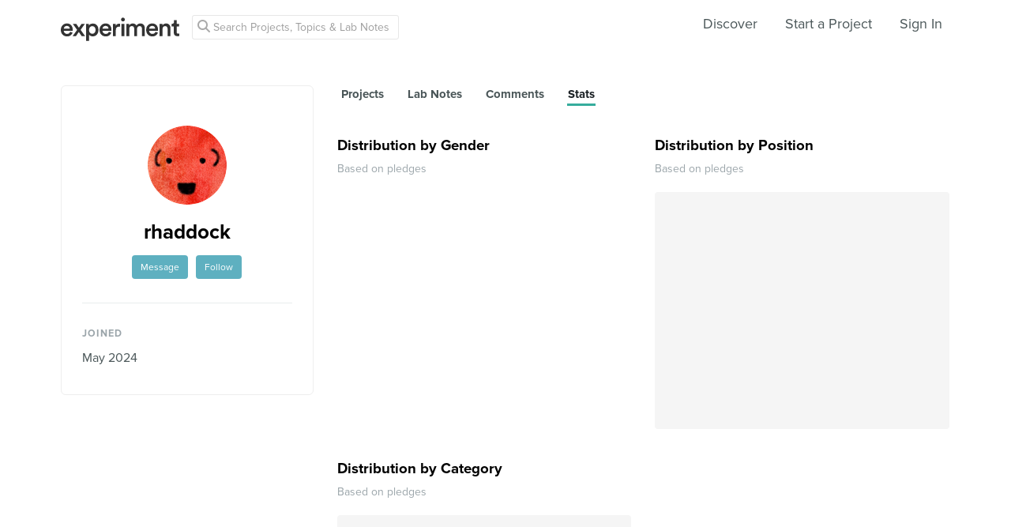

--- FILE ---
content_type: text/html; charset=utf-8
request_url: https://www.google.com/recaptcha/api2/anchor?ar=1&k=6Ldb_70UAAAAAI8hGzJqq1aRW2-GGUO7vYSfUNes&co=aHR0cHM6Ly9leHBlcmltZW50LmNvbTo0NDM.&hl=en&v=7gg7H51Q-naNfhmCP3_R47ho&size=invisible&anchor-ms=20000&execute-ms=30000&cb=kgapa1i7teqp
body_size: 47953
content:
<!DOCTYPE HTML><html dir="ltr" lang="en"><head><meta http-equiv="Content-Type" content="text/html; charset=UTF-8">
<meta http-equiv="X-UA-Compatible" content="IE=edge">
<title>reCAPTCHA</title>
<style type="text/css">
/* cyrillic-ext */
@font-face {
  font-family: 'Roboto';
  font-style: normal;
  font-weight: 400;
  font-stretch: 100%;
  src: url(//fonts.gstatic.com/s/roboto/v48/KFO7CnqEu92Fr1ME7kSn66aGLdTylUAMa3GUBHMdazTgWw.woff2) format('woff2');
  unicode-range: U+0460-052F, U+1C80-1C8A, U+20B4, U+2DE0-2DFF, U+A640-A69F, U+FE2E-FE2F;
}
/* cyrillic */
@font-face {
  font-family: 'Roboto';
  font-style: normal;
  font-weight: 400;
  font-stretch: 100%;
  src: url(//fonts.gstatic.com/s/roboto/v48/KFO7CnqEu92Fr1ME7kSn66aGLdTylUAMa3iUBHMdazTgWw.woff2) format('woff2');
  unicode-range: U+0301, U+0400-045F, U+0490-0491, U+04B0-04B1, U+2116;
}
/* greek-ext */
@font-face {
  font-family: 'Roboto';
  font-style: normal;
  font-weight: 400;
  font-stretch: 100%;
  src: url(//fonts.gstatic.com/s/roboto/v48/KFO7CnqEu92Fr1ME7kSn66aGLdTylUAMa3CUBHMdazTgWw.woff2) format('woff2');
  unicode-range: U+1F00-1FFF;
}
/* greek */
@font-face {
  font-family: 'Roboto';
  font-style: normal;
  font-weight: 400;
  font-stretch: 100%;
  src: url(//fonts.gstatic.com/s/roboto/v48/KFO7CnqEu92Fr1ME7kSn66aGLdTylUAMa3-UBHMdazTgWw.woff2) format('woff2');
  unicode-range: U+0370-0377, U+037A-037F, U+0384-038A, U+038C, U+038E-03A1, U+03A3-03FF;
}
/* math */
@font-face {
  font-family: 'Roboto';
  font-style: normal;
  font-weight: 400;
  font-stretch: 100%;
  src: url(//fonts.gstatic.com/s/roboto/v48/KFO7CnqEu92Fr1ME7kSn66aGLdTylUAMawCUBHMdazTgWw.woff2) format('woff2');
  unicode-range: U+0302-0303, U+0305, U+0307-0308, U+0310, U+0312, U+0315, U+031A, U+0326-0327, U+032C, U+032F-0330, U+0332-0333, U+0338, U+033A, U+0346, U+034D, U+0391-03A1, U+03A3-03A9, U+03B1-03C9, U+03D1, U+03D5-03D6, U+03F0-03F1, U+03F4-03F5, U+2016-2017, U+2034-2038, U+203C, U+2040, U+2043, U+2047, U+2050, U+2057, U+205F, U+2070-2071, U+2074-208E, U+2090-209C, U+20D0-20DC, U+20E1, U+20E5-20EF, U+2100-2112, U+2114-2115, U+2117-2121, U+2123-214F, U+2190, U+2192, U+2194-21AE, U+21B0-21E5, U+21F1-21F2, U+21F4-2211, U+2213-2214, U+2216-22FF, U+2308-230B, U+2310, U+2319, U+231C-2321, U+2336-237A, U+237C, U+2395, U+239B-23B7, U+23D0, U+23DC-23E1, U+2474-2475, U+25AF, U+25B3, U+25B7, U+25BD, U+25C1, U+25CA, U+25CC, U+25FB, U+266D-266F, U+27C0-27FF, U+2900-2AFF, U+2B0E-2B11, U+2B30-2B4C, U+2BFE, U+3030, U+FF5B, U+FF5D, U+1D400-1D7FF, U+1EE00-1EEFF;
}
/* symbols */
@font-face {
  font-family: 'Roboto';
  font-style: normal;
  font-weight: 400;
  font-stretch: 100%;
  src: url(//fonts.gstatic.com/s/roboto/v48/KFO7CnqEu92Fr1ME7kSn66aGLdTylUAMaxKUBHMdazTgWw.woff2) format('woff2');
  unicode-range: U+0001-000C, U+000E-001F, U+007F-009F, U+20DD-20E0, U+20E2-20E4, U+2150-218F, U+2190, U+2192, U+2194-2199, U+21AF, U+21E6-21F0, U+21F3, U+2218-2219, U+2299, U+22C4-22C6, U+2300-243F, U+2440-244A, U+2460-24FF, U+25A0-27BF, U+2800-28FF, U+2921-2922, U+2981, U+29BF, U+29EB, U+2B00-2BFF, U+4DC0-4DFF, U+FFF9-FFFB, U+10140-1018E, U+10190-1019C, U+101A0, U+101D0-101FD, U+102E0-102FB, U+10E60-10E7E, U+1D2C0-1D2D3, U+1D2E0-1D37F, U+1F000-1F0FF, U+1F100-1F1AD, U+1F1E6-1F1FF, U+1F30D-1F30F, U+1F315, U+1F31C, U+1F31E, U+1F320-1F32C, U+1F336, U+1F378, U+1F37D, U+1F382, U+1F393-1F39F, U+1F3A7-1F3A8, U+1F3AC-1F3AF, U+1F3C2, U+1F3C4-1F3C6, U+1F3CA-1F3CE, U+1F3D4-1F3E0, U+1F3ED, U+1F3F1-1F3F3, U+1F3F5-1F3F7, U+1F408, U+1F415, U+1F41F, U+1F426, U+1F43F, U+1F441-1F442, U+1F444, U+1F446-1F449, U+1F44C-1F44E, U+1F453, U+1F46A, U+1F47D, U+1F4A3, U+1F4B0, U+1F4B3, U+1F4B9, U+1F4BB, U+1F4BF, U+1F4C8-1F4CB, U+1F4D6, U+1F4DA, U+1F4DF, U+1F4E3-1F4E6, U+1F4EA-1F4ED, U+1F4F7, U+1F4F9-1F4FB, U+1F4FD-1F4FE, U+1F503, U+1F507-1F50B, U+1F50D, U+1F512-1F513, U+1F53E-1F54A, U+1F54F-1F5FA, U+1F610, U+1F650-1F67F, U+1F687, U+1F68D, U+1F691, U+1F694, U+1F698, U+1F6AD, U+1F6B2, U+1F6B9-1F6BA, U+1F6BC, U+1F6C6-1F6CF, U+1F6D3-1F6D7, U+1F6E0-1F6EA, U+1F6F0-1F6F3, U+1F6F7-1F6FC, U+1F700-1F7FF, U+1F800-1F80B, U+1F810-1F847, U+1F850-1F859, U+1F860-1F887, U+1F890-1F8AD, U+1F8B0-1F8BB, U+1F8C0-1F8C1, U+1F900-1F90B, U+1F93B, U+1F946, U+1F984, U+1F996, U+1F9E9, U+1FA00-1FA6F, U+1FA70-1FA7C, U+1FA80-1FA89, U+1FA8F-1FAC6, U+1FACE-1FADC, U+1FADF-1FAE9, U+1FAF0-1FAF8, U+1FB00-1FBFF;
}
/* vietnamese */
@font-face {
  font-family: 'Roboto';
  font-style: normal;
  font-weight: 400;
  font-stretch: 100%;
  src: url(//fonts.gstatic.com/s/roboto/v48/KFO7CnqEu92Fr1ME7kSn66aGLdTylUAMa3OUBHMdazTgWw.woff2) format('woff2');
  unicode-range: U+0102-0103, U+0110-0111, U+0128-0129, U+0168-0169, U+01A0-01A1, U+01AF-01B0, U+0300-0301, U+0303-0304, U+0308-0309, U+0323, U+0329, U+1EA0-1EF9, U+20AB;
}
/* latin-ext */
@font-face {
  font-family: 'Roboto';
  font-style: normal;
  font-weight: 400;
  font-stretch: 100%;
  src: url(//fonts.gstatic.com/s/roboto/v48/KFO7CnqEu92Fr1ME7kSn66aGLdTylUAMa3KUBHMdazTgWw.woff2) format('woff2');
  unicode-range: U+0100-02BA, U+02BD-02C5, U+02C7-02CC, U+02CE-02D7, U+02DD-02FF, U+0304, U+0308, U+0329, U+1D00-1DBF, U+1E00-1E9F, U+1EF2-1EFF, U+2020, U+20A0-20AB, U+20AD-20C0, U+2113, U+2C60-2C7F, U+A720-A7FF;
}
/* latin */
@font-face {
  font-family: 'Roboto';
  font-style: normal;
  font-weight: 400;
  font-stretch: 100%;
  src: url(//fonts.gstatic.com/s/roboto/v48/KFO7CnqEu92Fr1ME7kSn66aGLdTylUAMa3yUBHMdazQ.woff2) format('woff2');
  unicode-range: U+0000-00FF, U+0131, U+0152-0153, U+02BB-02BC, U+02C6, U+02DA, U+02DC, U+0304, U+0308, U+0329, U+2000-206F, U+20AC, U+2122, U+2191, U+2193, U+2212, U+2215, U+FEFF, U+FFFD;
}
/* cyrillic-ext */
@font-face {
  font-family: 'Roboto';
  font-style: normal;
  font-weight: 500;
  font-stretch: 100%;
  src: url(//fonts.gstatic.com/s/roboto/v48/KFO7CnqEu92Fr1ME7kSn66aGLdTylUAMa3GUBHMdazTgWw.woff2) format('woff2');
  unicode-range: U+0460-052F, U+1C80-1C8A, U+20B4, U+2DE0-2DFF, U+A640-A69F, U+FE2E-FE2F;
}
/* cyrillic */
@font-face {
  font-family: 'Roboto';
  font-style: normal;
  font-weight: 500;
  font-stretch: 100%;
  src: url(//fonts.gstatic.com/s/roboto/v48/KFO7CnqEu92Fr1ME7kSn66aGLdTylUAMa3iUBHMdazTgWw.woff2) format('woff2');
  unicode-range: U+0301, U+0400-045F, U+0490-0491, U+04B0-04B1, U+2116;
}
/* greek-ext */
@font-face {
  font-family: 'Roboto';
  font-style: normal;
  font-weight: 500;
  font-stretch: 100%;
  src: url(//fonts.gstatic.com/s/roboto/v48/KFO7CnqEu92Fr1ME7kSn66aGLdTylUAMa3CUBHMdazTgWw.woff2) format('woff2');
  unicode-range: U+1F00-1FFF;
}
/* greek */
@font-face {
  font-family: 'Roboto';
  font-style: normal;
  font-weight: 500;
  font-stretch: 100%;
  src: url(//fonts.gstatic.com/s/roboto/v48/KFO7CnqEu92Fr1ME7kSn66aGLdTylUAMa3-UBHMdazTgWw.woff2) format('woff2');
  unicode-range: U+0370-0377, U+037A-037F, U+0384-038A, U+038C, U+038E-03A1, U+03A3-03FF;
}
/* math */
@font-face {
  font-family: 'Roboto';
  font-style: normal;
  font-weight: 500;
  font-stretch: 100%;
  src: url(//fonts.gstatic.com/s/roboto/v48/KFO7CnqEu92Fr1ME7kSn66aGLdTylUAMawCUBHMdazTgWw.woff2) format('woff2');
  unicode-range: U+0302-0303, U+0305, U+0307-0308, U+0310, U+0312, U+0315, U+031A, U+0326-0327, U+032C, U+032F-0330, U+0332-0333, U+0338, U+033A, U+0346, U+034D, U+0391-03A1, U+03A3-03A9, U+03B1-03C9, U+03D1, U+03D5-03D6, U+03F0-03F1, U+03F4-03F5, U+2016-2017, U+2034-2038, U+203C, U+2040, U+2043, U+2047, U+2050, U+2057, U+205F, U+2070-2071, U+2074-208E, U+2090-209C, U+20D0-20DC, U+20E1, U+20E5-20EF, U+2100-2112, U+2114-2115, U+2117-2121, U+2123-214F, U+2190, U+2192, U+2194-21AE, U+21B0-21E5, U+21F1-21F2, U+21F4-2211, U+2213-2214, U+2216-22FF, U+2308-230B, U+2310, U+2319, U+231C-2321, U+2336-237A, U+237C, U+2395, U+239B-23B7, U+23D0, U+23DC-23E1, U+2474-2475, U+25AF, U+25B3, U+25B7, U+25BD, U+25C1, U+25CA, U+25CC, U+25FB, U+266D-266F, U+27C0-27FF, U+2900-2AFF, U+2B0E-2B11, U+2B30-2B4C, U+2BFE, U+3030, U+FF5B, U+FF5D, U+1D400-1D7FF, U+1EE00-1EEFF;
}
/* symbols */
@font-face {
  font-family: 'Roboto';
  font-style: normal;
  font-weight: 500;
  font-stretch: 100%;
  src: url(//fonts.gstatic.com/s/roboto/v48/KFO7CnqEu92Fr1ME7kSn66aGLdTylUAMaxKUBHMdazTgWw.woff2) format('woff2');
  unicode-range: U+0001-000C, U+000E-001F, U+007F-009F, U+20DD-20E0, U+20E2-20E4, U+2150-218F, U+2190, U+2192, U+2194-2199, U+21AF, U+21E6-21F0, U+21F3, U+2218-2219, U+2299, U+22C4-22C6, U+2300-243F, U+2440-244A, U+2460-24FF, U+25A0-27BF, U+2800-28FF, U+2921-2922, U+2981, U+29BF, U+29EB, U+2B00-2BFF, U+4DC0-4DFF, U+FFF9-FFFB, U+10140-1018E, U+10190-1019C, U+101A0, U+101D0-101FD, U+102E0-102FB, U+10E60-10E7E, U+1D2C0-1D2D3, U+1D2E0-1D37F, U+1F000-1F0FF, U+1F100-1F1AD, U+1F1E6-1F1FF, U+1F30D-1F30F, U+1F315, U+1F31C, U+1F31E, U+1F320-1F32C, U+1F336, U+1F378, U+1F37D, U+1F382, U+1F393-1F39F, U+1F3A7-1F3A8, U+1F3AC-1F3AF, U+1F3C2, U+1F3C4-1F3C6, U+1F3CA-1F3CE, U+1F3D4-1F3E0, U+1F3ED, U+1F3F1-1F3F3, U+1F3F5-1F3F7, U+1F408, U+1F415, U+1F41F, U+1F426, U+1F43F, U+1F441-1F442, U+1F444, U+1F446-1F449, U+1F44C-1F44E, U+1F453, U+1F46A, U+1F47D, U+1F4A3, U+1F4B0, U+1F4B3, U+1F4B9, U+1F4BB, U+1F4BF, U+1F4C8-1F4CB, U+1F4D6, U+1F4DA, U+1F4DF, U+1F4E3-1F4E6, U+1F4EA-1F4ED, U+1F4F7, U+1F4F9-1F4FB, U+1F4FD-1F4FE, U+1F503, U+1F507-1F50B, U+1F50D, U+1F512-1F513, U+1F53E-1F54A, U+1F54F-1F5FA, U+1F610, U+1F650-1F67F, U+1F687, U+1F68D, U+1F691, U+1F694, U+1F698, U+1F6AD, U+1F6B2, U+1F6B9-1F6BA, U+1F6BC, U+1F6C6-1F6CF, U+1F6D3-1F6D7, U+1F6E0-1F6EA, U+1F6F0-1F6F3, U+1F6F7-1F6FC, U+1F700-1F7FF, U+1F800-1F80B, U+1F810-1F847, U+1F850-1F859, U+1F860-1F887, U+1F890-1F8AD, U+1F8B0-1F8BB, U+1F8C0-1F8C1, U+1F900-1F90B, U+1F93B, U+1F946, U+1F984, U+1F996, U+1F9E9, U+1FA00-1FA6F, U+1FA70-1FA7C, U+1FA80-1FA89, U+1FA8F-1FAC6, U+1FACE-1FADC, U+1FADF-1FAE9, U+1FAF0-1FAF8, U+1FB00-1FBFF;
}
/* vietnamese */
@font-face {
  font-family: 'Roboto';
  font-style: normal;
  font-weight: 500;
  font-stretch: 100%;
  src: url(//fonts.gstatic.com/s/roboto/v48/KFO7CnqEu92Fr1ME7kSn66aGLdTylUAMa3OUBHMdazTgWw.woff2) format('woff2');
  unicode-range: U+0102-0103, U+0110-0111, U+0128-0129, U+0168-0169, U+01A0-01A1, U+01AF-01B0, U+0300-0301, U+0303-0304, U+0308-0309, U+0323, U+0329, U+1EA0-1EF9, U+20AB;
}
/* latin-ext */
@font-face {
  font-family: 'Roboto';
  font-style: normal;
  font-weight: 500;
  font-stretch: 100%;
  src: url(//fonts.gstatic.com/s/roboto/v48/KFO7CnqEu92Fr1ME7kSn66aGLdTylUAMa3KUBHMdazTgWw.woff2) format('woff2');
  unicode-range: U+0100-02BA, U+02BD-02C5, U+02C7-02CC, U+02CE-02D7, U+02DD-02FF, U+0304, U+0308, U+0329, U+1D00-1DBF, U+1E00-1E9F, U+1EF2-1EFF, U+2020, U+20A0-20AB, U+20AD-20C0, U+2113, U+2C60-2C7F, U+A720-A7FF;
}
/* latin */
@font-face {
  font-family: 'Roboto';
  font-style: normal;
  font-weight: 500;
  font-stretch: 100%;
  src: url(//fonts.gstatic.com/s/roboto/v48/KFO7CnqEu92Fr1ME7kSn66aGLdTylUAMa3yUBHMdazQ.woff2) format('woff2');
  unicode-range: U+0000-00FF, U+0131, U+0152-0153, U+02BB-02BC, U+02C6, U+02DA, U+02DC, U+0304, U+0308, U+0329, U+2000-206F, U+20AC, U+2122, U+2191, U+2193, U+2212, U+2215, U+FEFF, U+FFFD;
}
/* cyrillic-ext */
@font-face {
  font-family: 'Roboto';
  font-style: normal;
  font-weight: 900;
  font-stretch: 100%;
  src: url(//fonts.gstatic.com/s/roboto/v48/KFO7CnqEu92Fr1ME7kSn66aGLdTylUAMa3GUBHMdazTgWw.woff2) format('woff2');
  unicode-range: U+0460-052F, U+1C80-1C8A, U+20B4, U+2DE0-2DFF, U+A640-A69F, U+FE2E-FE2F;
}
/* cyrillic */
@font-face {
  font-family: 'Roboto';
  font-style: normal;
  font-weight: 900;
  font-stretch: 100%;
  src: url(//fonts.gstatic.com/s/roboto/v48/KFO7CnqEu92Fr1ME7kSn66aGLdTylUAMa3iUBHMdazTgWw.woff2) format('woff2');
  unicode-range: U+0301, U+0400-045F, U+0490-0491, U+04B0-04B1, U+2116;
}
/* greek-ext */
@font-face {
  font-family: 'Roboto';
  font-style: normal;
  font-weight: 900;
  font-stretch: 100%;
  src: url(//fonts.gstatic.com/s/roboto/v48/KFO7CnqEu92Fr1ME7kSn66aGLdTylUAMa3CUBHMdazTgWw.woff2) format('woff2');
  unicode-range: U+1F00-1FFF;
}
/* greek */
@font-face {
  font-family: 'Roboto';
  font-style: normal;
  font-weight: 900;
  font-stretch: 100%;
  src: url(//fonts.gstatic.com/s/roboto/v48/KFO7CnqEu92Fr1ME7kSn66aGLdTylUAMa3-UBHMdazTgWw.woff2) format('woff2');
  unicode-range: U+0370-0377, U+037A-037F, U+0384-038A, U+038C, U+038E-03A1, U+03A3-03FF;
}
/* math */
@font-face {
  font-family: 'Roboto';
  font-style: normal;
  font-weight: 900;
  font-stretch: 100%;
  src: url(//fonts.gstatic.com/s/roboto/v48/KFO7CnqEu92Fr1ME7kSn66aGLdTylUAMawCUBHMdazTgWw.woff2) format('woff2');
  unicode-range: U+0302-0303, U+0305, U+0307-0308, U+0310, U+0312, U+0315, U+031A, U+0326-0327, U+032C, U+032F-0330, U+0332-0333, U+0338, U+033A, U+0346, U+034D, U+0391-03A1, U+03A3-03A9, U+03B1-03C9, U+03D1, U+03D5-03D6, U+03F0-03F1, U+03F4-03F5, U+2016-2017, U+2034-2038, U+203C, U+2040, U+2043, U+2047, U+2050, U+2057, U+205F, U+2070-2071, U+2074-208E, U+2090-209C, U+20D0-20DC, U+20E1, U+20E5-20EF, U+2100-2112, U+2114-2115, U+2117-2121, U+2123-214F, U+2190, U+2192, U+2194-21AE, U+21B0-21E5, U+21F1-21F2, U+21F4-2211, U+2213-2214, U+2216-22FF, U+2308-230B, U+2310, U+2319, U+231C-2321, U+2336-237A, U+237C, U+2395, U+239B-23B7, U+23D0, U+23DC-23E1, U+2474-2475, U+25AF, U+25B3, U+25B7, U+25BD, U+25C1, U+25CA, U+25CC, U+25FB, U+266D-266F, U+27C0-27FF, U+2900-2AFF, U+2B0E-2B11, U+2B30-2B4C, U+2BFE, U+3030, U+FF5B, U+FF5D, U+1D400-1D7FF, U+1EE00-1EEFF;
}
/* symbols */
@font-face {
  font-family: 'Roboto';
  font-style: normal;
  font-weight: 900;
  font-stretch: 100%;
  src: url(//fonts.gstatic.com/s/roboto/v48/KFO7CnqEu92Fr1ME7kSn66aGLdTylUAMaxKUBHMdazTgWw.woff2) format('woff2');
  unicode-range: U+0001-000C, U+000E-001F, U+007F-009F, U+20DD-20E0, U+20E2-20E4, U+2150-218F, U+2190, U+2192, U+2194-2199, U+21AF, U+21E6-21F0, U+21F3, U+2218-2219, U+2299, U+22C4-22C6, U+2300-243F, U+2440-244A, U+2460-24FF, U+25A0-27BF, U+2800-28FF, U+2921-2922, U+2981, U+29BF, U+29EB, U+2B00-2BFF, U+4DC0-4DFF, U+FFF9-FFFB, U+10140-1018E, U+10190-1019C, U+101A0, U+101D0-101FD, U+102E0-102FB, U+10E60-10E7E, U+1D2C0-1D2D3, U+1D2E0-1D37F, U+1F000-1F0FF, U+1F100-1F1AD, U+1F1E6-1F1FF, U+1F30D-1F30F, U+1F315, U+1F31C, U+1F31E, U+1F320-1F32C, U+1F336, U+1F378, U+1F37D, U+1F382, U+1F393-1F39F, U+1F3A7-1F3A8, U+1F3AC-1F3AF, U+1F3C2, U+1F3C4-1F3C6, U+1F3CA-1F3CE, U+1F3D4-1F3E0, U+1F3ED, U+1F3F1-1F3F3, U+1F3F5-1F3F7, U+1F408, U+1F415, U+1F41F, U+1F426, U+1F43F, U+1F441-1F442, U+1F444, U+1F446-1F449, U+1F44C-1F44E, U+1F453, U+1F46A, U+1F47D, U+1F4A3, U+1F4B0, U+1F4B3, U+1F4B9, U+1F4BB, U+1F4BF, U+1F4C8-1F4CB, U+1F4D6, U+1F4DA, U+1F4DF, U+1F4E3-1F4E6, U+1F4EA-1F4ED, U+1F4F7, U+1F4F9-1F4FB, U+1F4FD-1F4FE, U+1F503, U+1F507-1F50B, U+1F50D, U+1F512-1F513, U+1F53E-1F54A, U+1F54F-1F5FA, U+1F610, U+1F650-1F67F, U+1F687, U+1F68D, U+1F691, U+1F694, U+1F698, U+1F6AD, U+1F6B2, U+1F6B9-1F6BA, U+1F6BC, U+1F6C6-1F6CF, U+1F6D3-1F6D7, U+1F6E0-1F6EA, U+1F6F0-1F6F3, U+1F6F7-1F6FC, U+1F700-1F7FF, U+1F800-1F80B, U+1F810-1F847, U+1F850-1F859, U+1F860-1F887, U+1F890-1F8AD, U+1F8B0-1F8BB, U+1F8C0-1F8C1, U+1F900-1F90B, U+1F93B, U+1F946, U+1F984, U+1F996, U+1F9E9, U+1FA00-1FA6F, U+1FA70-1FA7C, U+1FA80-1FA89, U+1FA8F-1FAC6, U+1FACE-1FADC, U+1FADF-1FAE9, U+1FAF0-1FAF8, U+1FB00-1FBFF;
}
/* vietnamese */
@font-face {
  font-family: 'Roboto';
  font-style: normal;
  font-weight: 900;
  font-stretch: 100%;
  src: url(//fonts.gstatic.com/s/roboto/v48/KFO7CnqEu92Fr1ME7kSn66aGLdTylUAMa3OUBHMdazTgWw.woff2) format('woff2');
  unicode-range: U+0102-0103, U+0110-0111, U+0128-0129, U+0168-0169, U+01A0-01A1, U+01AF-01B0, U+0300-0301, U+0303-0304, U+0308-0309, U+0323, U+0329, U+1EA0-1EF9, U+20AB;
}
/* latin-ext */
@font-face {
  font-family: 'Roboto';
  font-style: normal;
  font-weight: 900;
  font-stretch: 100%;
  src: url(//fonts.gstatic.com/s/roboto/v48/KFO7CnqEu92Fr1ME7kSn66aGLdTylUAMa3KUBHMdazTgWw.woff2) format('woff2');
  unicode-range: U+0100-02BA, U+02BD-02C5, U+02C7-02CC, U+02CE-02D7, U+02DD-02FF, U+0304, U+0308, U+0329, U+1D00-1DBF, U+1E00-1E9F, U+1EF2-1EFF, U+2020, U+20A0-20AB, U+20AD-20C0, U+2113, U+2C60-2C7F, U+A720-A7FF;
}
/* latin */
@font-face {
  font-family: 'Roboto';
  font-style: normal;
  font-weight: 900;
  font-stretch: 100%;
  src: url(//fonts.gstatic.com/s/roboto/v48/KFO7CnqEu92Fr1ME7kSn66aGLdTylUAMa3yUBHMdazQ.woff2) format('woff2');
  unicode-range: U+0000-00FF, U+0131, U+0152-0153, U+02BB-02BC, U+02C6, U+02DA, U+02DC, U+0304, U+0308, U+0329, U+2000-206F, U+20AC, U+2122, U+2191, U+2193, U+2212, U+2215, U+FEFF, U+FFFD;
}

</style>
<link rel="stylesheet" type="text/css" href="https://www.gstatic.com/recaptcha/releases/7gg7H51Q-naNfhmCP3_R47ho/styles__ltr.css">
<script nonce="AZVj2k0ZCZ4T0wI3KvQvGA" type="text/javascript">window['__recaptcha_api'] = 'https://www.google.com/recaptcha/api2/';</script>
<script type="text/javascript" src="https://www.gstatic.com/recaptcha/releases/7gg7H51Q-naNfhmCP3_R47ho/recaptcha__en.js" nonce="AZVj2k0ZCZ4T0wI3KvQvGA">
      
    </script></head>
<body><div id="rc-anchor-alert" class="rc-anchor-alert"></div>
<input type="hidden" id="recaptcha-token" value="[base64]">
<script type="text/javascript" nonce="AZVj2k0ZCZ4T0wI3KvQvGA">
      recaptcha.anchor.Main.init("[\x22ainput\x22,[\x22bgdata\x22,\x22\x22,\[base64]/[base64]/bmV3IFpbdF0obVswXSk6Sz09Mj9uZXcgWlt0XShtWzBdLG1bMV0pOks9PTM/bmV3IFpbdF0obVswXSxtWzFdLG1bMl0pOks9PTQ/[base64]/[base64]/[base64]/[base64]/[base64]/[base64]/[base64]/[base64]/[base64]/[base64]/[base64]/[base64]/[base64]/[base64]\\u003d\\u003d\x22,\[base64]\x22,\x22f0I4woRMflZ3wprDrMOjw6LDuQ0twolIXCMWwoxow5/CiBxqwptHC8Kzwp3CtMOuw7Anw7ltFMObwqbDhMKxJcOxwqDDrWHDijXCkcOawp/DpC0sPzN4wp/Dni/Dv8KUAxLCrjhDw5/DlRjCrCQWw5RZwrjDnMOgwpZNwqbCsAHDscOrwr0yKTMvwrkQAsKPw7zCtHXDnkXCqx7CrsOuw4BrwpfDkMKcwqHCrTFNTsORwo3DrMKRwowUI0bDsMOhwoAXQcKsw63ChsO9w6nDlcKow67DjRrDr8KVwoJZw7p/[base64]/NsOzCsOXw7XCosKww6J7wrJHw5TDhSk/w6oLwoDDgxZEZsOjb8O1w6PDncOIcgI3wqbDvAZDQDlfMxbDi8KrWMKVWDA+Y8OpQsKPwp/DscOFw4bDosKbeGXCvsOwQcOhw67DnsO+dX/Dj1giw63DosKXSRfCn8O0worDoVnCh8OufcOMTcO4XsKgw5/Cj8OoDsOUwoR3w6pYK8OMw55dwrkbS0hmwptvw5XDmsOvwo1rwozCisO1wrtRw5TDnWXDgsOqwoLDs2gocMKQw7bDt3RYw4x3XMOpw7crBsKwAxhIwq0zTMOMPSkvw7sRw4xDwoF3RhRkOEPDj8OCWi/CpTUcw4rDo8Kpw6HDjVDDvF/Cj8KTw5Ikw6bDh3JHKcOXw74Ww67CoyTCgTHDoMOUw4bCvw7CmsO9wpXDiFTDisKjwqLCiMKiwqDDnWUAZsOJw4pZw7PCkcO5WlbCssOWTFDDmDnDsSYzwozDrhbDmmHDssKNI3vCpMKyw7NJQMK1OQIrD1rDkw4Fw6ZCFS/DtXTDkMOew4sRwrBrw5NCNsO8wpppKMKXw6pkQjQZw4zCjsOREsO7XQ8RwrdAbMK5wpZcGzhsw4PDtsKtw4UyRXnCssOEL8Opwq3CrcK5w5LDqhPCg8KUIQDDlX3CiFLDs2dNEcKfwrzCuRzClFU8RyrDnhQtw7nDosOKGHo3w4JMwqcAwo7Dl8Ohw58/wpAHwoHDpsO8K8OZXsK7FcKswprDucOxwpAEd8ObcURXw6TChcKOW2t6DV9EYVRBw5HComgEBi0/SEzDsQnDiQ7DrCcTwobDiw0iw7DDlB3Ck8OIw5EZd14zKsKqHG/[base64]/[base64]/DnlAAXgg+w6IzwrcSP1Qdc8O2RcK2DzvDrsOIwoXCjUdOAcKHCVMVwo/[base64]/[base64]/[base64]/V3vCsVfCm8KPw47CvcKnbzMkwrXDsMK+w58Iw6A2w67DqRfCvcKAw6tnw5d7wrVkwoFpCMK9F1DDpMOkw7HDs8OKAMOew7bCvnNRQsO2VizDqWNcBMKfCMOEwqV/[base64]/[base64]/Cu8KCw5EHw7bCocKNWntUwo1AaUZ+wotTY8OYw4J3XMOswqfCk1t2wqPDpsOIw6ccfFR4E8OCCj5HwqYzBMKKwobDoMK7w4Isw7fDnGV/w4hywpcJTRgoMsOyWB7DjnXCl8Oww5UXwoJMw5JaTC54GsKIMwLCs8K8SMO2P1tUQzPDm0JWwqXDr3hdAsK7w7tlwrkTwp0zwoxhI0ZlXcO4S8Oiw7Ynwp0gw7zDlcKETcKjw5ZdcUg/SMKGwpBQCAJnMB4lw43DhMOSCsKROMOJCW/CiiPCoMOZEMKKMnBOw7XDssO4fMO/wpsqKMKcOmjChsOrw7XCsE3Cph1ww6fCr8Oww783YF1IMMKRJR/Cox/CnlMmwpPDkMK0wovDli7DggROCzBPYMKvwrswEMOZw5ABwpxTa8KSwpDDisOqw6U1w47ClF1kIC7Cg8O1w6xfd8Khw5rDlsKnw67CmRgTwqliSAkiW1Iuwp9vwp1hw4oFMMO0AMK7w5LDu2EaF8O3w6PDhcOgN15Lw6DDp1rDsG3DnS7CoMKfVyNvFsOaQsODw5Zhw4/Dn2/Ct8Oow6nCmsOKw5MKXm1IasOFdizCncKhDTg9w7c5w77DqcO/w53DqMOYw5vClwF6w7HCkMKWwr55wrXDrih3woHDpsKHwopwwr0IKcK1GsORw4nDpnZleB94wpfDlMK8wpnCr1XCoFfDpHfDq1DCrS3DqQsowrk9WBDCjcKkwpPCl8KGwrFlBz/CucOGw5DDt2UKPcKAw63CoDsPw6JUWmE0wpgMHkTDvEQiw7IJDFJEwoPCmWkgwrdDM8KIewPDukvCn8OdwqPDicKAe8OuwrQcwqfCscK7wpt2J8OYwrnCmsOTNcOgYlnDssOrAB3Ds0pidcKjw4HChMOMZcKkR8K4wrDCr2/Dr0nDqDfCgS7CsMOBFBoCw4sow4XCs8K4YVPDpGLCnQkFw4vCkMKaHsK3wpMAw71XwoDCtcKLT8KqKn7CicOew77DmAXCn0DDnMKAw79sCMOhcXMcF8KRJcK6U8K+bEN9F8KMw453CjzCisOaRcO4w6xYwpQ4OChlwoVDworDjsKfccKWwrwNw7/DpMKhw5XDkkYvAsKvwq7DjAjDrMOvw6I6wqddwpXCt8OVw57Cnxh5w69Hwrlvw5/ChDLDo3pOfHMGNcK3woRUWsOgw4PDulvDg8O8w6FxfMOufXPCmcKIXSUyfVw1wqlYw4Eda2nDi8OTUWvDmsKOf1gLwp9DUcOLw6jCoiLChQTCk3XCtsKrwr7Co8O5VcKuZUvDiltqw65mccO5w4sLw4kOIMOOLRjDtsKNQMKkw6LCoMKCc10EIsKnwqzDjE9QwofChW/Cv8OrMMO+TQnCgDXDuCTDqsOMNWHCrCRpwoxxI0hSA8Oww5NkJcKGwqLCv2HCpVXDvcOvw5DDljJ/[base64]/CikvDksKGEsO7wovCvDbChz9zQsOCHT4OAMOFw71Cw58awpXDr8ONMCslw5nCtSjDgMKTfiQsw7/CsGHChsO3wqPCqG/[base64]/DscK7Jgk+E8KnMn/Ch8K1Bggnwqdzw7fCscKeSkbDnjPCl8K8wpfCjMK8ZRjCgUnDtFfCmcOmA1/DlQZYARbCtRIvw4nDoMOzfB3DuQwXw5zCj8Obw5zCg8KjfXdPZA8ZBsKFwp5cOMO2Oll/w6UjwprCijDDvcOTw7cZTl9Jwphkw5VFw6nDjy/CsMO9w5YhwrkywqLDoWJCZG3DmiLCmnF1IBMvX8KywrlQasOTwqTCscKbDsOewofCp8O0GzUFHiXDpcOCw7YPSQHDuEkQeiQaOsOoEC/DlsKtwqkGeAcYa1DCpMO+FsKsOcKtwpLDvcOtGUDCn3TCgR10w7LCl8OHbVnDohsGRznDliA2wrQiHcKjWTHDqUHCocKbekkmNlnClBsrw4MfZX4lwpdAwrsjbFfDpcONwrLCmSkhZcKWZcK0SMOod08QFMOyDcKPwr8Bw7nCridpCx/DkRgOKMKWBEt+IVMXEnMZJw3CoQ3DqkvDiQgtw6ATw4hfXsKvEnpoMsK9w5TCicOWw4vCs10rw7w1GMOsccOoZg7Ct2hzwq9WB07Cqw7CkcOJwqHCgBB8Eh7DhW1rRsO/wogCPydue2NucHJrN3fCuyjDlsKsChDDqwLDmz/Cmy/[base64]/[base64]/CrWMpwoANJH3Dmy/DmmvCiMO3DQo7wofDqcOywqjChsOIwqA7wpQbw6kFw6ZNwr8AwqDDn8OawrJBwrpuMG3CicKiw6I9wo9lwqZjL8OlSMKmwqLDkMKSw4h8CQrDt8Oww6PDvSfDjsK9w6PDjsOnwqYjdcOsbcKoZ8O9BMOwwo4JP8OCRiRQw4LDjxUYw69/w5bCiTLDj8O7XcOzPhfCt8KPw77DmyQFwq4fB0Mtw7IhAcKcGsOjwoFwZRgjwqZaZV3CqFVaMsOpdx9tUsKzw4LDsQxLRcO+TcKhT8K5G2bDoQjDqsKewr/DmsKHw6vDlcOuesKkwqENa8O5w7EmwqDDmA49wrFFwq7DoAfDqngPGsOBCsOEDB5twpFaacKHFMK6KQpzEX/DogHDgGfCkwrCoMOUa8OUwqPDqwFnwoB4e8OVFhnCo8KTw4F0eQhNwrhFwptxTMOew5YlBm/CjGU/woxyw7UlVXkVw5bDhcOTQkzCtSPCl8KKUsKXLsKgYSZkasKlw6LCs8KLwrVtAcKwwqhBABUtfWHDu8KgwrIhwoENMcK8w4gKCQNweAbDqzVQwojCj8Kjw7bCrVxyw4gVRQ/CnMKhIF50wrXDsMKTWTsQAWLDqMOkw4Uow6XDlsKmCmBGwoNEVMONZ8K6RzfDkCsXw4Vxw7bDp8KOKsOBTwINw7bCqGw0w77DpsOfwqvCoX10UgzCgMK1w4NhD1RXE8KIGC9Tw4Q1wqwLQl/DisKsBcOew6JNwrB4w6M6w5BCwpUpw7HCtUjCkmR+AcOOBzwPacOUM8O7ARDCrBUBM2tcOhksBsKBwoxMw7tfwpvDtMOTCsKJBsOew6/CqcOJL0rDo8Knw4vDgAU4wqp7w6HDscKQCsKoEsO0MQpMwodFecOHMFo3wrLDvRzDl1RNwqphLhDDl8KCHUV4BzvDv8OpwoY5H8OTw5TDlsORw7/CkC0VYz7CosKIwpzCgkcxwrfCvcOxwp4Uw7jDl8Ogw6HDsMKBUyNqwpnClnTDkGsWwovCr8Kiwo4/DMKYwpdcOMOdwqYDLcKOw6DCq8KvbcOfG8KowpbCskXDr8KWw40oZcKPDcKwe8Kfw6TCo8OWNcOaYxPDuRssw6NXw7rDjcOTAMOMOcOLA8OSCFEGVAzCt0XCoMKbBRV5w6kyw4HDuk1laA/[base64]/wrfDnxF3w6sbLDt3OlwmwrA/e3wvJQcPV2HCsDUew6zDixXDusK9w63CjyFjZHFlwpbCnWjCt8OWwrVow5R4w5HDosKiwqYndiLCl8KywowjwoJIwqXCscKrw7zDr0dyXzZbw4ldCFA/RS3DuMKpwoN2T3JXfFV8wobCk0DDolvDlSjCugPDi8KsZhoPw5bDuC15w7vCmcOoEjHDmcOjZsKxwpBLGMK8w4xpKAfDol7Dr3LCjmZ/wqliw7l+d8KXw4spwpRRABN1w5HCiBLCn2sxw5t2WW3CmsKXMS8Hwq5yT8O/ZMObwqnDvMK7QkVRwrsewqwmEMOBw6k9PcOiw45RaMKJw4lGf8Oqw5wkA8KJP8OiH8KrN8OQc8OgEXXCvMKKw41gwpPDmWTCoU3ClsKswo88Z3VxKn/Cs8OFwprDvi7Co8KVQMKiOAUDfMKEwrFCPMORwosiHcOLw4ZYVcO4acOHw5AlfsKROcOIwrXDg1JDw4sufUzDlW/Cm8Kkwp/[base64]/ChhvDjzrDosOUAxrDmcO7w63DuiLCs8K2wofCqQxrw4LCiMOaPBliwp4fw5oZDz/DkEQRHcOLwrZ+wrvCpRZnwq9ofcOVEcKJw6XClMK9wq7DpH55wq4MwoDCtMOIw4HDuF7ChcK7EMK3wr7DvBxqAhUlSgnCkcO2woRWw5pGwo0nMcKkBMKQw5XDvhvCs1s/w4xpSHjDo8Kgw7ZKZn0qOMKPwq9LScOBaRJTw7ZCw55aIznDmcOtw6vCisK5LjxlwqPDicKEwpDDvxfDs2TDuS7CjsODw5d/[base64]/DusOyTU1uIsKmwrzCu8KQw4TDmMOewpTDsMODw6fCuX9tc8KVwqkxXQwBw6XDgi7Ds8OawpPDksOJVcKOwozClcKkw4XCsThnw4cHa8OVwoFUwodvw7rCr8OQOkvCs1TCvW50wpAJHcOtwrnDucKyV8Khw4vDlMKww6tPHAHDuMK+wpnCnMKJZh/DjAdrw4zDin0sw5nConLCpx17XEM5cMOyIkRKW2TDm0zCicOiwpbCp8OQJF/CtXDDozYGS3fCh8OSw68Gw7Mbw6wqwqYrf0XCk2DDicKDUcOXesOucDYFwrHCmFsxw5nCkkjCqMOjZcOGb1rCl8O1wqPCi8K8w5s+w4zCqsOuwqbCr35LwqZ1PXDDtsOKw6/CvcKtKCxCAnw+wpUpPcKvwqtJfMOVwqTDg8OUwoTDqsKVw4FHw4zDsMOSw55PwowDwr3ClRNRTMK9SBJhwq7DkcKVwrgGw5UGw7zDhTUme8KPLsOBC24oIEtUASk3RgrCqRHDjATCu8KvwqohwofDjsOHdUQmWX9wwqx1E8ODwqzDm8O6wr1/ZsKEw6keY8OEwpsiZ8O9JTTCl8KraB7DqsO7Kx0FGcOdw6JSXy9SBSHCusORRkwqLBnCn00Fw47Cqwhmw7fChAHDinhSw5nCgMOZIwLClcOISsKewqpQZ8OmwrVawpFHwpHCpMOmwpYlPTPCgcOwGmxGwo/CjiJCA8OhKBnDuXM1TnbDmsK6NlzCj8OGwp1iwoXCjMOYD8OgWiPDuMOgCncjY203Z8OmBGIxwot2JMOsw57CggxkC23Drh/[base64]/DqsKlVsObPMOkwoZawozCoFzCn8O0PmgqTsOLUcKcckgEDn7Dn8OMZsKywrkNNcKHwo1YwrdqwrJxScKDwp/CqsOUwodQD8ORP8KvdxjCksO+wpXDlMKww6LCklhyW8KYwobCii4sw6LDjsKSBsO4w57DgMO8S3FTwonCvjMSwq7ClcKxdCgJX8O7ay3Dt8OHw4jDvzBZFMK+VmPDn8KTXQdiYsKlZy1jw53CoGgDw4YwIW/CjcOpwrDDk8O1wrvDv8OjQ8KKw4fCqsKeEcOIw53Dk8KowoPDg2AFN8OqwobDkMOLw6ceTDIhM8KMw7DDkCwsw7N/w7vCq1NXwoDChT7CvcKrw6bCjMOwwp3Cj8KwRcOmC8KSc8O7w5JowpFsw4x0w5bCpsOCw68AesKqZUPDoSfCjjnDkcKewpTCo1bDo8KkfTYtYSvDo2zDisO2IcKpSXLCmMKiVS0sAcOyfVfDt8KVa8O7w4N5TVpFw6XDg8Knwp3DliU8w5nDrsK/[base64]/wp8faMOJw6VxQcKwwonCvcK0wr/DrcK9wphZwpQpQcOZwpgOwqLCrAFOA8OLw4zCqyJkwpXChMOfFCt9w6JmwpzCscKpw5E7PsKswqgywr7DrMKBCsK/RMOqw7oWXQHCrcKtw7leDy3Cm3XCgy88w67CjG5vwpfCo8OHaMK0USJFwozDusKjOU/Dl8KgJEbDi2DDhgnDhSMDZ8OXJMK/RcOiw4h8w7ETwoPCnMKewrPDp2nCrMONwpNKw6TDng7ChHdhBkgRAhLCt8K7wq46W8OXwqpfwokzwqIWLMKJw4HCm8KySzl/P8OpwrZBwo/Clj5fbcOJTFzDgsOgGMKSIsOQwosfwpNEfsOoYMKxMcO2wpzDjsOrw6rDncOZfDrDkcOdwocTwpnDiUt6w6ZCw7HCuUIiw4jDozlyw4bCo8OOEjB8MMKXw4RWa03DgV/DsMKtwp8bw4rCs3PDicOMw64zI1oRw50nwrvCnsK7VMO8woLCs8KXw5kBw7XCnMOywowSGsKDwrsEw4fCkQ8rCh4Uw7PDsXsBw5LDl8K9MsOjw49FBsO2LMO4w5YtwoDDvMO+woLDqxnDhSnDhgbDpT/CsMOrV3jDscOnw71NeVLDoB/CuGDCiRXDtB4ZworCsMK+PlYGw5ITwpHDosKQwqUxBcKyYsKEw4QfwqNZVMK0wqXCvsOPw5tlVsOXXQjClDfDlcKGd3nCvgtPKsO7woA6w5TCqMKVFCPCuWcHIcKIDsKUVRg2w74MR8KNZ8OwU8KTwo9ewqN/asO8w6Y+Pi9awockTsKHwopmwr90w7zCiXZsD8OowokAw4Edw7/DsMOuwqzCs8OcVsK0DTYHw6tEQ8O2wr3CoQTDisKNwrHCp8KlJAPDgxLChsKDXcOLCX41EBsww77DhMOZw708wpJsw6kXw6MoBgNZJEJcwrXCj1gfPsOVworDu8K+UTTCtMKkcUt3wpEcIcOGwr3ClcO/w750AmIVwr50e8K3UBTDjMKDwr0aw5HDj8O3KMK7DsOpN8OSG8Oqw7/DvMO6wqvDgS3CrsOqYsOIwqEQOXHDoiPCosO9w6zDvMKMw53Clm3CqMOwwqQLesK8e8KTAlM5w4hxwp4wWX47KMOUXDPDoy/CgsO3SirCoWHDjCAmD8Ovw6vCp8Ohw5EJw4gWw5JWfcOpScK8VcK4w5QsfMK2wrAqHEPCtsKGbMKowovCnMOjM8KJEizCjkZGw6pYTxnCpnE9YMKowrDDuUXDsAF/[base64]/CgMOMwp4uAMONGXzClARxwqI2w4hhKcKgEgRVElPCssK9DSJuAzFcwpdewpvDohPDgVx8wqIWC8O9fMOrwpN/RcOzKkckw5jCk8KLWsKgw77DnW5ZWcKqw7DCh8OWfBbDpcOocMOFw7vDjsKcfsOCWsOwwq/[base64]/CgFMTw5waS8ORUMKVw6vChUTDqcOyw7nCvsKzwrQvUsOewpDCpycbw4nDlcO5WSjChTQEEDjClH/[base64]/MsK0wqUKDCTDqx5kVEfCmcKLw6bCnsOtw45jF1rCmiHCpSbDvMOzDyjCgi7CvcKiw4lqwrHDnMKWdsK4wqh7Nw9gwpPDjcKfJzpZGcOEecOSJELCjMO3wp9gTMOFGCgsw7/[base64]/CjsO4w5LCmcOaw6HCv8K+XU7DpsOZw5nDkcOWYn4Xw7UlBldcZsOjGMO9GsKNwpEOwqZAIQ9Vwp/DtlFNwpcIw6rCtDIIwpTCnsOzworCriBbXiR9VTDDi8KRPyY3w5t6dcOCwptiWsKTcsKDwrXDtXzDnMKUw5jCul5BwoXDu1rCg8K6fsKLw6bCiwk6w5pSBMOaw6lnGQ/CiXpAYcOiwonDuMOIw4rDrF9Rw6IGeBvDhVTDrnHDn8OsZUEdw7rDk8Omw4/DvsKGwpnCocOMBg7CgMKow57CsFokwqbDmn/DsMKxY8KRwqPDkcKiaQHCqGPClsK8CsKGwofCqH5+w53CvMO/w5AvMsKIW2PCl8Kic3dvw5vCiDoXQsOWwr1IYsK4w5ZSwpYLw6ohwrBjXsKkw6fCpMK7wqTDnMK/CGnCs0PDnxXDgh1Tw7XDpDFgYcOXw5B4O8O5LQMJXzhIM8KhwpPDlMKGwqfCvcKQecKGDmtvIsK2PHUIw4jCmsOTw5nCtcO7w5kvw4trG8O0wrzDljjDqGY3w75Ww59Ewq3CvUkuN0x3wqJLw6DCscKKRhUgdsO2wp4yOF1xwpdTw6MJIVEwwqnCjnHDixUWScKzMh/ClcO6Og0mEVrDt8O4wo7CvykUesOKw7vCoz9/B3nDqA3Cj1MlwpdlAsKMw5DCo8K3OCQEw67ClD/CqDd5wpEtw7bCsmgeTDIwwp/Dh8KcBMKADjnCthDDssO3woTDkEoaS8KyQW3DkyLCmcOJwrokZD/[base64]/DssOFwr/CvQghZcOKacOHw68resO0w7HCix0swpzCrsOBPCXDnhPCvcORw4zDkQbDgHoiV8KxKSHDjGfCr8OUw5hbQsKGY0QZR8K8wrHDhy3DpcKsO8Oaw6zDu8KHwq4PZxvCq2rDviYHw4BbwrPDj8Klw5PChsKNw5TDgl1sH8K/Rw53ZUTDvyc9wpvDngjCpUjDmsKjwqwow6RbAcKAacO+XsKIw6h4BjLDkcK1wo97XcOhHTzCrcK4wq7DtsOqfyjClAIYRsKFw6/[base64]/MsO+wr8HWcKsKsKheMKPdG9qA8OuIGlqGRzCkwbDqhxucMOqw4zCrMKtw7FPG2PDiFcLwrfCnjHCmEQDw7vDocOZIiLDiRfCnsOKBXHClFvCq8O2FsO/dcKzw4/DiMKcwo8rw53DsMOUfg7DpjvCu0vCuGFCw5nDsGAKanIlC8OtfMKqw5HCp8KjQcOiwp0Bd8OywrPDr8OVw4/DmMKaw4TCpgHCoTzCjmVZImrDrz3Ctx7CgsOcPsKMbk04G0fCucOWFVHCtcOgwrvDvMKrGhQZwpLDpyvCtMKIw55kw7Y0LcOVGMKEd8KSERfDnQfCksKkI2ZDw5l0wqlawqPDokkXXEstM8Orw7NlSmvCm8KCeMKCHMKNw7Jew7DDlAfCnkbCrQ/DjsKFKcKCWSluCGwZYsKhO8KjPcKmGUInw6PCkG/Dj8OmVMKnwofCm8OWw6lHcMKew57CuzrCi8OSwrjCuQ4vwqVow7jCv8KPw5HClWTCiAENwp3CmMKtw7YqwprDtxEwwrDCln9BNMONP8Orw69Mwq1vw6jCnsO/MiN4w5x/w7PCh2DDvl/Dt3nCgEAIw7EhasKMc3HDmh0dfHQNesKTwpDCuhRlw53DgsOOw4vDlnFdPB8ewr/DqlvDsUZ5WCFhQcKHwqoxWMOOw5zDtCsJKMOOwpvCscKAPMOUG8OjwoRAT8OOWhA4ZsOvw6DCocKlwrJkw70zGGrCnAjDvMOTw6PDqcOucBl3b0w5P3PDknHDkTnDvgp6wrLDlWHCoC/Dg8KQw4VEwrcMG35FMsO+w4LDkAkgwqfCvyBswp/CkWk7w7Umw5xdw7clw7jChsO8OMOowr10YHxPw6vDnVrCj8KNSHhvwpjCvhl9I8OcASc+RxwDAcKKwrfDgMKDIMK2wrnDvELDoBrCnHUPw7vCu3/DswHDgMKNdlAaw7bDoxrDpn/CvsK8dhoPVMKNw6NZcB3DssKuw7bCi8OJaMK0wqBsaAQ+VHDDuCPCn8OsHsKfbnrCrW1TdMKMwpx2wrVMwqXCsMOxwpjCjsKAXMOVYQ3Dv8ODwpfCuQdtwp4ec8KEw5l7X8O9FHDDulPCvCgMIMK7bkzDlcKwwrHChDvDlAzCnsKCZUVGwpLCrwLChG/Cqz1GJ8KKRcKpIEHDvcKdwpXDpMK5WiHCnm4/CsOKF8Oowo18w6jChsO8GcKVw5HCvg3ClADCkkkvXsKzWzR1w5bClR4XQMO4wrnCqCLDsiUKw7xfwosGJG3Cg0/Dvn/DgAzDnlzDjTnCpcOxwpAKw4Vfw5rCr3BJwqcIw6TCqCLCh8K/wojChcOfXsO8w756GAwtwq/CmcOdwoIxwpbCkcOLGRPDoQ7DiHHCpsO5OcOLw7Qww617wr53w6E0w6gJwrzDl8KCdMO2wrHDr8K+DcKef8KnPcK6MMOmw4LCp00Vw4YSwr0iwo3DpnjDvmXCuVHDn2XDujvChnAoS0NLwrTCsBbDuMKPNy9YACjDqcKqbH7DpRPDtjvCl8Kxw5DDnsK/L2fDij5gwo84w7tTwoI7wr9FYcKxDltYMEnCgsKKwrhlw74GFsOVwqZtw6LDqm/[base64]/[base64]/[base64]/Dg8OZTyx1IcOnw78aAQsVW8OVw5rDmzbDvsOtSMOnUMO9GsK7w7pSWT0Sdx4waC52wrvCqWcpDz4Jw78zw5AHw4rCiCZFFWdWdlrDhMKaw6hdQBo/MsOLwqfDsz3Dq8KjL2zDqzV1Eztawp/CoBM9wog5ZWvCqcO5wpvCpynCgATCkCgCw7TDgMKew5Qjw6hSY07Cg8Kqw73Dl8KgccOGBMOTwrliw4ooXy/DoMKgwo3CqgAaJnbCmsKifcKxw71Iwo/CuhNPOMOuYcK8TEHCqHQuKjvDqnPDqcOSwrE9UMOuUcOnwpE5EsOdBcK4w4PDqXnCk8Kvw5MUesOmQzptFMOVwrrCkcOZw7jCpQdIw5RtwrLCq0YIaxckw6LDgQDCh35OSGEhaRxfwqTCjjp9JVFPesO4w7cBw4PCi8OJZsONwr9bMsKPO8KmSXR/w4fDoAvDt8KBwpjCo3fDrg7DlzEXViAWfgIYS8KpwqRKw4lAfSAowqfCuhl9wq7CgVhrw5MZAFbDkEM2w4nCj8K8w4dCDnHDhU7DhcK4OMKmwoPDg2YZHsK2wq7DrMKpD2Ulwo/CtsKKTcOKwovDmCrDiA1rfcKOwoDDv8OtVsKZwplrw7sTNHvCtcKJAhx9BxXCjF/Dm8KGw5TChMOQwr7CssOxSsK+wqvDugPDiCrDhkQwwoHDg8KFSMKVIcKRIUMvw61ow7Z5UwXCmkpFw6jCtnPCgRp2woPDiz3DqUJ4w6/Do2Qlw7w6w5jDmT3CtBEww5zCpkRsLVN3Y3bDkjk5OsO9S0fCicK+XsKWwr52D8O3wqjCrcOGw7bCsETCmV4IFxAyKVkPw6HDqztIWi7Cm25WwoTCkcOjwrlMTcK8wo/DjkNyGcO2RiLCiyXClVsRwrzCm8K4KxNGw4PClhbCvsOMHcKew5sQw6YOw5gedMOOHcK6w7HDhMKcCXFow6rDh8KVw5Y1ccKgw4vCmQLCmsOywrkUw5DDhMOOwq/DqsKiw6zDj8KXw45Zw4vCrsOmQ3psT8Ojw6HDksOaw5YRPg0zwqBhZ0LCu3HDp8OXw5LCjcKuVMKmSjTDm2g0wpsUw7dCwqvCiT/[base64]/Cqn5GS8OMWsKrwpzCm8OKwoLCjsO5X3zDg8O5JVXDiCBQS1hqwrVbwpQmw4/Cq8O6wrbCh8KjwqAtZizDmWkHwrbCqMKXJmZ0wppCwqJ/wqXCjMOXw5zCrsO2ezNhwoodwp0cTzzCr8KCw6gLwqQ7woJnbEHDpcKkPnQ/FBzDq8KfOMONw7PDlcO1KMOlw5cJJ8O9woAwwqLDssKtaEgcwrgTw7QlwrcQw4rCpcKFXcK2w5NeVQPCklUpw7ZEfUAMwpcXw5vDtcK6wojDi8KFwr85wpZQAm/Dl8KCwpDDrTjCmsOnZMKLw6XClcO2WMKZDcOZfyTDpMKTbnrDg8KMI8OaaDnDs8O6c8Kew4lVXsKzw6LCp2xFwpY7ZAUbwp7Dsz3DjMOJwqzDtcKnOilKw5fCj8OtwpbCu2rCmitswrR3a8K/bMOVwqrCoMKFwqLDllDCusO4VMKIJ8KGw7/[base64]/[base64]/w67DqMKtNmXCt3zDrsO6w53CpsKHecOxw7jDoFvClMKdw49ew5sSIwbDrjE7wo0mwo5QPB1DwpDCosO2HMO+BAnDv18mw5jDtMOJw6zCu1h/w4rDi8OTcsOMLzZNYDHDmVU0J8KwwpPDt2IiFn0jQg/CshfDrxZUw7cUMUfDoQjDpWsCMsOtw7HCg1/[base64]/w5DCmsKmWCvDjMO/TcO3OMKsScOuWMKRbsOcwp/CtQZew5FeYcOxEcK7w6FPwoxzfcO9YcKzesOtHsK9w6EkAE/CnXPDisOJwp/DgsO6ZcKpw5vDqsOTw79/dsKCF8O9w6ECwpJpw6pywq18w4nDgsKqw4DCl29KRcKPOsKhw5tEwr3CpsK6w5kqWjtHw73Dp0dRGS/[base64]/Ux04wobDgknDnsO5w4Bww7DDsBXDpwB5FVTDmUzDpVQpKWDDjSLCj8K6wrDCg8KUw6s3RsO9QcOXw4LDiy3Ck37CrCjDqhrDj2jCs8Ocw51twrVsw7doSAzCpMO5wrfDvcKPw7TCuHLDo8KcwqdMPwsvwpgkwpgaah/[base64]/DusOvBQfCucOhGcKyO8Kkw4zDgQgvD8K7wr3ChsKjGcO2w7wDw43CtEspw54hN8KZwpHCksO8HcKHe3jDm0MqeXhGcjjDgTjCsMK3MxBCw6TDp0Bfw6HDtsKmw4/Dp8O7LBTDvSzDtgPDt2BoBcOGDFQ7w7HCocOGU8KGPkkTWMKlw50/w6jDvsOpcMKDZkrDhjPCocKpNsOzI8Kkw5YNw53CqTIjGsKcw6INwqVjwohCw4Vkw5IRwqHDicK2WHrDo0x/Rw/DikzCuwwtBj8mwrZ1w7HCiMOawrAqDcKZHnJUOMOgB8K2V8KAwoRDwpZLG8KHAV4wwrrCl8OfwrrDijhPU1rClAZxBcKGam/CtHbDqjrCjMOrZsOKw7/[base64]/Du8KzCcOII8KvwrlOScK6PcKVw785NFxRIgFywqrCvX3Cp1AGCsK7SjbDjcKEBl7CrMK0FcOQw4h1LH3ChBlyUmXDp1Bhw5ZowrfDl3hTw6saP8OvbVAvF8O4w4YQw7Z4DQpoKMO0w5JxbMOjcsKDWcOmZC/ClsOJw7UrwqnDqMKCw43CtsO+FyjDgcOvdcOmNsKLXnvDoC/Cr8Opw7/CisOdw71OwpjDocO1w4PCtMOLTFhLSsKQwrt2wpbCmXhrJWHDjWYhcsOMw77DrcOww4g/dcKOGMOjf8KDw4vCoABFKMOcw43DuW/DncOWWxAiwqbDozYwHMOLI23DrMK1w40NwqRzwrfDvgR1wr/Dt8OKw5DDnGgxwpfClcOSXFZ0wofCvsOJCsK4wpFLV1N4w5MGwqHDjzEmw5TCgQt9QSPDuQfDgz3ChcKpKMOqw50URCDDjz/DlgDCrjPDjHcaw7dqwo5Qw7/[base64]/CoMOyw6pEwo4Kw7XDjkxPMAHDnsKEB8Ktw4JwScKDTMKXPSrDqsOSaVd6woTClMKmaMKuCGvDrTrCgcKsb8KYMsOLcMOswrEUw5HDllZ8w5QPV8O2w7LDu8OreioZw43CiMOLb8KVb2IGwpcoWsOswoo2LsO2KMOawpwUw6XCplE3P8KdFsKPGGDDssO/dcOKw6bChy4NOloZCgIZXRU6w7vCiAVFM8KUw4DDhcOnwpDDqsO4YcK6wpnDhMO3woPDkS44ZsO/YgfDk8Ohw7MOw7/CpsOBMMKdRybDnBfCq1dsw6fCqcODw75JLGQlI8OYPVPCssO3wqnDuH5KfsOJVyTDl3Jaw4PCo8KXbFrDh1tfw5DCvBvCn3pfLRLCuws+RBozEsKbw63DlTbDjcKgf2QcwpRkwpvCuVITHsKeCy/Duy0Qw5TCsVBHUsOCw4DCgwpddxPCm8KRSzsjcgXDukpywqBzw7xveQpCw5t6KsOCUsO8MQw5U0JRw4jCpsKtcGnDpgM9RzXCkFRjWcKSLsKXw5M1XFpyw6wyw4HChB/DtsK4wrZJdWnDn8KiUXDCgho1w5p1IjVoEQdYwq7DgsOow4/ChcKQw73DrHHClFBoEcOgwrtFV8KLPGvCr395wo/ChcOMwrXDhMO9wq/[base64]/fSMdwpNgwrsAw5vDtg9WGMKWT3oFOg3CpsOWwpLDrm4TwookKBsRHB08w51CWG8jw6oMwqsNfR8cwpfDjMKOw5zCvsK1wrN0PsK/wq3Cu8KjEBbCqUDClsOpRsOoesOhwrXDu8K+UlxEbGnDjmcZL8OhM8K2Z2JjfEQVwpJQwpXCisKxOAgZKcK3wpLDmcOsDMOywrzDksKtBxnDjkN7wpUoKwB8w7Zzw5zDr8KvIcKZUzsDasKYwpw0fEBLcTvDlMOgw6EDw4/DqCTDmA8UXVJkw4JkwpDDtsOZwocuw5bCuhDDscKkG8OPw4fCi8OCZD7DkSPDjsOSwq0lSAU0w4IAwoQsw5fCt17CrCQXY8KDfCRxw7bCihvClsOBE8KLNMOmMsKYw53Cp8Kqw55WTBJxw43Dv8ONwrPDkcKiw7ItY8KVUcOQw7B6w53Dpn7CosKWwp/CgVrDtWp5KyzCpsK5w7g2w6XDom7CncORQcKpG8Omw6fDrsOTw7t1wprCmW7Ct8Kzw7bCv2/ChMOGHsOuCsOUQD3ChsKkaMKfFm8Hwq15w7fDvFjDiMOUw4QRwqBMcXRvw73DisKqw7jDnMOdw4XDjMKZw4Y9woBtHcKyVcOtw5HClMK/w53DtsKRwo9Jw5zDuzB2RV4vUsOKw740worCkFTDvBjDi8O0wovCrTbCh8Ocwpd8wpjDhmPDgD8Pw5lpD8O4QsKxdRTDs8KOwpICB8K3ej8LQcK/wr99w5PCt3rDo8Opw7MmD2kiw4kje0dgw5l4R8OWM2vDvMKNaE3CuMKICcKbOxnDvi/CssO7wrzCo8KEDSxbw61AwplFO0NkF8OrPMKtwpXCosOUMlfDksOhw7Ytwoksw4R1woTCt8OFSsORw4TDp0HDjnLCncOvOcO9DTImw73DosK1wqPCoy5Jw5nCi8Kmw6w/NcOuGMO0IcOEZw5uF8Ozw4XCj2UxYMObdys0QzzCvGbDrMKvTHtwwrzDvXtnwrpGEwXDhg9awr/DshjCln4ERmJkw77Cl1pnXMOWw60Lw5DDhQMGw7/[base64]/wpltU8Kww5HDg8OCS8OZOjfCv2nCucOdwrUnwqZUw6sow5jCpk3CrGDCkzrCuyvDo8OTUsKJw7nCq8Oxw7/[base64]/CkcKLPm48NxBPwrLDtsKPPVTCkBN+CcO6I8O2w73CssKGIcOzQcKrwqbDjsObwo3Ds8OuJih7w79Uwro3LcOYCcOMOcONwoJoGMK9DWvCplLDksKAwqkSA1bCmGPDicKAeMKZZsOQI8K7w5ZjJ8OwZBYwGDDCsWvDtMK7w4VGSlbDpDBGfAReDgkTH8K9wq/DqsO1DcOiT2ZuCV/CsMKwTsKuGcOfwqIlYsOawpFPI8O6wpQsOyg1FlNZckgrFcO3HVLDq0fClgoIwr5/wrTCosOKO0Mew4tCVMKRwqXCvMKrw7TDiMOxw5HDncORX8Ovw7o9w5nDuBfDg8K/dsKLVMO5CBPDgEBOw6E3esOpwofDnWZcwogJRMKGLxbCp8Orw4JtwqTCrGAiw47CpEJYw6LDgDIHwqkFw7p+CkbCoMOEGMOWw6AuwoHCtcKDwr7CqGPDmMK5SsKew6/DrMK2VcO/[base64]/[base64]/[base64]/Cr8K5GsKqOSTDp2cVB1YqZ0nDvnNIJ1rDlsKcAwM3w7VRwpksXHN2MsKxwpHCpU3Cg8OkaxbCvcK0BlYJwq1kwpVGdsKsSMORwrYnwoXCm8O/w7YawrtWwpMWBj7Dj1fCtsKFBkprwrrCjC/CgcK7wrgXNcORw6bCnFMNZMK3D1LClMOfb8KUw5Qaw6N7w6NXw4MYEcKOXWU1wpRqwofCmsOgV1Ecw63Cvk46OsK7w73CpsOSw68wYWXCg8K2c8KmGhrCjHPCiGLCs8OBThbDhFHDt37DscKBwo/Dj0AfEXgUYC4IWMKGO8K2w5bClTjDkU8pwpvCpFtlY0DDlxTCj8OUworCsjU7ZMOsw60qw7tFw7/Du8Kgw7BGTcORLnYxwp9dwprCisO/JAYUChxDw61TwqsgwrzCpXPDsMKIw5R+f8K7woXCnhLCsBnDlMOXSw7DqUJVXm7ChcKUYikmRDTDncOdEjVeVsOxw5p2AMOYw5bDlhHCkWViw6FwH094w4QzdH7Do1bCqi/DvsOnw4HCsAtqAHbCrmQ1w6bCk8K+PH9zNE/CtzcrLMOrwpLCgWDDsDHCucOzwrbDmgjCmkXCgcK2woHDv8OpbsO9wqtWF0AoZkLClHXCq25Tw63DpcKSWhgdN8OYwpPCoFzCszRqwoTDpGllKsKdH0/[base64]/wqzCgRlvJ8OLw67Dnk3Dt0vDrsKGw51uwqdOLgxKwr/[base64]/DgjHCpsKjw44pwrQGwoDDqiJGKlbDln4nMMKVH39KB8KKYMKqw7rCucO3w5TChlg6Z8KOwr7CtMOhOizCox5RwobDpcO9RMKDB0tkw7nDtDphajIgwqs2wqVcbcO6AcK7RSPDlsKoI2fDqcKNXVXCn8OlSRdrQmoHVsORwoo/MHZ1w5YkChjCgAwiKztsZX0dUWnDq8OEwoXCpMOobsOVWXbCpBXCjcKgG8KVw7PDpTwsEA47w6HDrcOaWEXDlcKvw4JiCMOEw589wrfCtBTCpcO/ZwxvbS05YcKyQXYuw4/CjgHDhknCg07ChMKyw4PDmlRvUx4bw77CkX9bwqQlw7EzFsOgXBnDksKeacKewrRNdsOOw5/[base64]/wrHDilcwaXwbAcObQRlcw6rCsELCj8KvYsO7w5bCn2N/wr1vYEcAUDvCh8Ohw5Bew6/DnMOCIk5MbsKBYRvCkW3DlMK2YU5zHWzChsO0Kh10WTQPw749w4TDlzjDrsOlCsOlamXDmcOCcQvDj8KfHTgbw4/CmXLDi8Oawp7DmsOzw5EswqvDg8KMSj/DjkXDlnk9wp4+wobChGpFw4XCiGTCkg8WwpHDpiIqbMOLwo/DjXnDhyAYw6U4w7jDpMKEw7pGCCBXZcKMWsO6EcOTwr1TwrnCnsKrw5Q/[base64]/[base64]/[base64]/DgMK+w6rCjsKKLlvDqmfDvsKDN8Ozw6A8ckogdj7DnUVzwpPDsXY6WMO9wojCi8OyVzo5woYnwoXDpwbDpGghwrsRTsObAAwmw4bDtVDCizhJTHnCuzBUVMKKGMKCwpLCn28xwrpoZcO5w6/Dq8KfPsKww5jDtMKMw518w4MCZ8KqwrvDuMKgFSV3a8OjQMOgIsK5wppFX2txwrA9w4scdSRGExLDrgFJUcKYYHUEIHAHwoEFPMONw47ChcKeGzwVw5kNIMO+AcOkwrB+WFvDjkMPU8KNTC3Dv8OaPMOdwq54eMKPw4fDv2EGw7UAwqFkYMOK\x22],null,[\x22conf\x22,null,\x226Ldb_70UAAAAAI8hGzJqq1aRW2-GGUO7vYSfUNes\x22,0,null,null,null,0,[21,125,63,73,95,87,41,43,42,83,102,105,109,121],[-1442069,304],0,null,null,null,null,0,null,0,null,700,1,null,0,\[base64]/tzcYADoGZWF6dTZkEg4Iiv2INxgAOgVNZklJNBoZCAMSFR0U8JfjNw7/vqUGGcSdCRmc4owCGQ\\u003d\\u003d\x22,0,0,null,null,1,null,0,1],\x22https://experiment.com:443\x22,null,[3,1,1],null,null,null,1,3600,[\x22https://www.google.com/intl/en/policies/privacy/\x22,\x22https://www.google.com/intl/en/policies/terms/\x22],\x221d6UqhFmP/l6RlgCDxugXXluHnaR/doARM5l4Dw12P8\\u003d\x22,1,0,null,1,1766620017515,0,0,[30,198,90],null,[165,106,98,201],\x22RC-wh0e0gzl_lu5eQ\x22,null,null,null,null,null,\x220dAFcWeA6pdCmBv-RhBgMRCYTazm7_e0WXpCyosRndgjAqB6wHsna7ZuHxyhcgb1MlYE6aTajzdquD5Ft5_CZo02GDqAAx9yOBfg\x22,1766702817309]");
    </script></body></html>